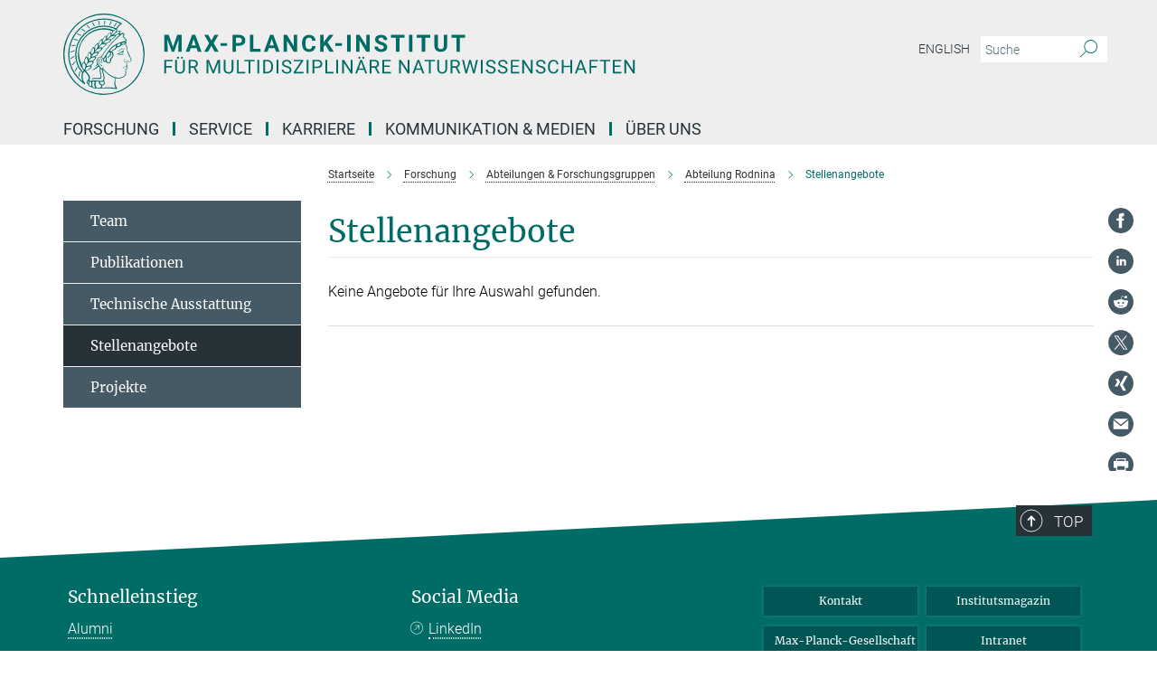

--- FILE ---
content_type: application/javascript
request_url: https://www.mpinat.mpg.de/assets/responsive/live/job_board-0db2f3e92fdcd350960e469870b9bef95adc9b08e90418d17a0977ae0a9ec8fd.js
body_size: 346
content:
!function(o,t,e){"use strict";var i=function(o){o=o||{},this.addEventListeners()};i.prototype.addEventListeners=function(){e(document).on("click",".job_board .submit_selection",(function(){e(".job_board_form").submit()})),e(document).on("click",".job_board #accordion ul .job-li.filter",(function(o){if(e(o.target).is("label")||e(this).toggleClass("current"),!e(o.target).is("input")){var t=e(this).find("input:checkbox"),i="input[value="+t.val()+'][name="'+t.attr("name")+'"]';e(this).hasClass("current")?(e(t).prop("checked",!0),e(i).prop("checked",!0)):(e(t).prop("checked",!1),e(i).prop("checked",!1))}})),e(document).on("click",".job_board #reset_button",(function(){e("#accordion input").attr("checked",!1),e("#accordion .job-li.current").removeClass("current"),this.form&&this.form.submit()})),e(document).on("mousedown","#accordion ul.job_board li h2.move_it",(function(){return e(this).toggleClass("current"),e(this).attr("aria-expanded","false"==e(this).attr("aria-expanded")),e(this).siblings("ul, .job-ul").toggleClass("folded"),!1})),e(document).on("focus","#accordion ul.job_board li h2.move_it",(function(){e(this).addClass("current"),e(this).attr("aria-expanded","false"==e(this).attr("aria-expanded")),e(this).siblings("ul, .job-ul").removeClass("folded")})),e(document).on("keydown","#accordion ul.job_board li h2.move_it",(function(o){if(32==o.keyCode)return e(this).toggleClass("current"),e(this).attr("aria-expanded","false"==e(this).attr("aria-expanded")),e(this).siblings("ul, .job-ul").toggleClass("folded"),!1}))},t.JobBoard=i,new t.JobBoard}(0,MpgCommon,MpgCommon.jQuery);